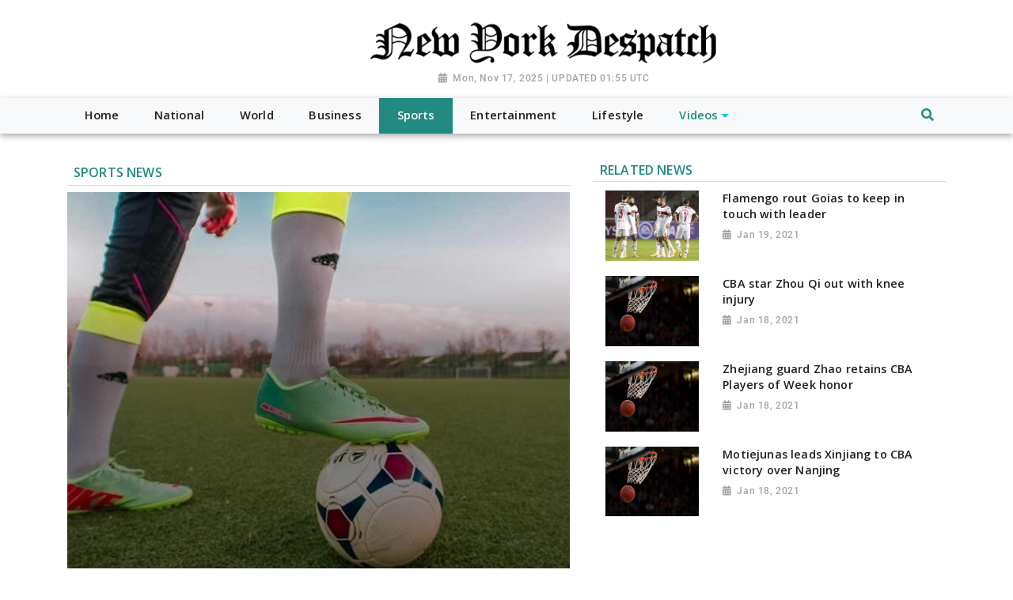

--- FILE ---
content_type: text/html; charset=utf-8
request_url: https://www.newyorkdespatch.com/sports/?page=10
body_size: 7563
content:

<!doctype html>
<html lang="en">
  <head>


        
        <meta charset="utf-8">
        <meta name="viewport" content="width=device-width, initial-scale=1, shrink-to-fit=no">
        <meta name="description" content="New York Despatch">
        <meta name="keywords" content="">
        <meta name="author" content="">
        <title>New York Despatch</title>


        <link rel="canonical" href="https://www.newyorkdespatch.com">
        <meta content="New York Despatch" property="og:title">
        <meta content="New York Despatch" property="og:description">
        <meta content="New York Despatch" property="og:site_name">
        <meta content="website" property="og:type">
        <meta content="https://www.newyorkdespatch.com/" property="og:url">
        <meta content="https://worldnewsn.s3.amazonaws.com/media/images/new-york-despatch.png" property="og:image">
        <meta name="twitter:card" content="summary" />
        <meta name="twitter:site" content="https://twitter.com/wnn_net" />
        <meta name="twitter:title" content="New York Despatch" />
        <meta name="twitter:description" content="New York Despatch" />
        <meta name="twitter:image" content="https://worldnewsn.s3.amazonaws.com/media/images/new-york-despatch.png" />

        
    <!--favicon-->
       <link rel="apple-touch-icon" sizes="57x57" href="https://worldnewsn.s3.amazonaws.com/media/images/apple-icon-57x57_R8H8IdB.png">
		<link rel="apple-touch-icon" sizes="60x60" href="https://worldnewsn.s3.amazonaws.com/media/images/apple-icon-60x60_XMGjs59.png">
		<link rel="apple-touch-icon" sizes="76x76" href="https://worldnewsn.s3.amazonaws.com/media/images/apple-icon-76x76_TrDnlPx.png">
		<link rel="icon" type="image/png" sizes="192x192"  href="https://worldnewsn.s3.amazonaws.com/media/images/android-icon-192x192_EboCI2U.png">
		<link rel="icon" type="image/png" sizes="32x32" href="https://worldnewsn.s3.amazonaws.com/media/images/favicon-32x32_lbY5jJS.png">
      <!-- favicon end-->
    <!-- Bootstrap core CSS -->
    <link href="https://worldnewsn.s3.amazonaws.com/static/assets/css/fontawesome-all.min.css" rel="stylesheet">
    <link href="https://worldnewsn.s3.amazonaws.com/static/assets/css/bootstrap.min.css" rel="stylesheet">
    <link href="https://worldnewsn.s3.amazonaws.com/static/assets/css/lightslider.min.css" rel="stylesheet">
      <link href="https://worldnewsn.s3.amazonaws.com/static/assets/css/template4.css" rel="stylesheet"/>
      

      
      
        <!-- Google Tag Manager -->
<script>(function(w,d,s,l,i){w[l]=w[l]||[];w[l].push({'gtm.start':
new Date().getTime(),event:'gtm.js'});var f=d.getElementsByTagName(s)[0],
j=d.createElement(s),dl=l!='dataLayer'?'&l='+l:'';j.async=true;j.src=
'https://www.googletagmanager.com/gtm.js?id='+i+dl;f.parentNode.insertBefore(j,f);
})(window,document,'script','dataLayer','GTM-NQTDP5P');</script>
<!-- End Google Tag Manager -->

<script type="application/ld+json">
{
  "@context": "http://schema.org/",
  "@type": "WebSite",
  "name": "New York Despatch",
  "url": "https://www.newyorkdespatch.com/",
  "potentialAction": {
    "@type": "SearchAction",
    "target": "https://www.newyorkdespatch.com/search/?query={search_term_string}",
    "query-input": "required name=search_term_string"
  }
}
</script>

<script type="application/ld+json">
{
  "@context": "http://schema.org",
  "@type": "NewsMediaOrganization",
  "name": "New York Despatch",
  "url": "https://www.newyorkdespatch.com/",
  "logo": "https://worldnewsn.s3.amazonaws.com/media/images/newyork-dispatch-logo_1_krimntB.png",
  "sameAs": [
    "https://www.facebook.com/worldnewsnetwork.net",
    "https://twitter.com/WorldNewsNetwo3"
  ]
}
</script>
      
  </head>

  <body>
    
      <!-- Google Tag Manager (noscript) -->
<noscript><iframe src="https://www.googletagmanager.com/ns.html?id=GTM-NQTDP5P"
height="0" width="0" style="display:none;visibility:hidden"></iframe></noscript>
<!-- End Google Tag Manager (noscript) -->
    
    
    <header class="clearfix index7-header header-wrapper">
    <nav class="navbar navbar-expand-md navbar-light bg-white fixed-top d-block no-padding">
            <div class="clearfix top-header-wrapper">
        <div class="container d-block">
            <div class="row top-header align-items-center">
<!--
                <div class="position-relative  header-search-wrapper col-xl-3 col-lg-4 col-md-4 col-sm-6 col-4">
                               <div class="clearfix header-search border expand-search px-1 ml-auto">
                                  <form class="form-inline search-form my-lg-0 no-padding rounded-0" action="/search/" method="get">
                                    <input class="form-control full-width mr-sm-2 mr-0" name="query" type="text"  aria-label="Search" placeholder="Search Here">
                                    <button class="btn no-bg no-padding" type="submit"><span class="fas fa-search"></span></button>
                                  </form>
                              </div>
                      </div>
-->
                 <div class="col-xl-5 offset-lg-4 col-lg-4 col-md-5 col-sm-6 col-xs-5 header-logo my-2">
                    <a href="/" class="navbar-brand d-block">
                        <img src="https://worldnewsn.s3.amazonaws.com/media/images/new-york-despatch.png" class="img-fluid mt-2" alt="Brand Logo"/>
                    </a>
                     <p class="date-wrapper text-center"><span class="date">Mon, Nov 17, 2025 | UPDATED 01:55 UTC</span></p>
                </div>
<!--
                <div class="col-xl-2 offset-xl-1 col-lg-3 text-right col-md-3 col-sm-4 col-xs-3 d-none d-md-block social-list-wrapper">
                    <ul class="social-list navbar-nav mr-auto d-flex text-center justify-content-end">
                        <li class="d-inline-block p-1 border  list-item facebook"><a href="" class="social-link fab fa-facebook-f"></a></li>
                        <li class="d-inline-block p-1 border mx-3  list-item twitter"><a href="" class="social-link fab fa-twitter"></a></li>
                         <li class="d-inline-block p-1 border  list-item google"><a href="" class="social-link fab fa-google-plus-g"></a></li>
                         <li class="d-inline-block p-2 border mx-2 list-item rss"><a href="" class="social-link fas fa-rss"></a></li>
                    </ul>
                </div>
-->
            </div>
        </div>
        </div>
            <div class="clearfix main-header-wrapper bg-light">
        <div class="container d-block">
            <div class="row bottom-header">
                <div class="col">
                     <button class="navbar-toggler" type="button" data-toggle="collapse" data-target="#navbarsExampleDefault" aria-controls="navbarsExampleDefault" aria-expanded="false" aria-label="Toggle navigation">
                    <span class="navbar-toggler-icon"></span>
                  </button>
                     <div class="position-relative d-md-none header-search-wrapper float-right header-mobile-search p-0">
                               <div class="clearfix header-search px-2 ml-auto" data-toggle-class="expand-search">
                                  <form class="form-inline my-lg-0 no-padding rounded-0" data-form="expand-search" action="/search/" method="get">
                                    <input class="form-control mr-sm-2 mr-0" name="query" type="text"  aria-label="Search">
                                    <button class="btn no-bg no-padding" type="submit"><span class="fas fa-search"></span></button>
                                  </form>
                              </div>
                      </div>
                  <div class="collapse navbar-collapse menu-wrapper" id="navbarsExampleDefault">
                    <ul class="main-menu-list navbar-nav main-menu-list text-sm-center">
                      <li class="nav-item py-1  border-left-1 border-right-1">
                        <a class="nav-link" href="/"><span class="text">Home</span></a>
                      </li>
                      
                          <li class="nav-item py-1   ">
                              <a class="nav-link " href="/national/">

                                  <span class="text">National</span></a>
                                    
                          </li>
                        
                          <li class="nav-item py-1   ">
                              <a class="nav-link " href="/world/">

                                  <span class="text">World</span></a>
                                    
                          </li>
                        
                          <li class="nav-item py-1   ">
                              <a class="nav-link " href="/business/">

                                  <span class="text">Business</span></a>
                                    
                          </li>
                        
                          <li class="nav-item py-1   active">
                              <a class="nav-link " href="/sports/">

                                  <span class="text">Sports</span></a>
                                    
                          </li>
                        
                          <li class="nav-item py-1   ">
                              <a class="nav-link " href="/entertainment/">

                                  <span class="text">Entertainment</span></a>
                                    
                          </li>
                        
                          <li class="nav-item py-1   ">
                              <a class="nav-link " href="/lifestyle/">

                                  <span class="text">Lifestyle</span></a>
                                    
                          </li>
                        
                          <li class="nav-item py-1 mega-menu-conatiner dropdown video ">
                              <a class="nav-link  dropdown-toggle" href="/videos/">

                                  <span class="text">Videos</span></a>
                                    
                                      <div class="dropdown-menu">
                                          
                                          
                                          <a class="dropdown-item" href="/videos/others"><span class="text">Others</span></a>
                                          
                                          
                                          
                                          <a class="dropdown-item" href="/videos/sports"><span class="text">Sports</span></a>
                                          
                                          
                                          
                                          <a class="dropdown-item" href="/videos/entertainment"><span class="text">Entertainment</span></a>
                                          
                                          
                                          
                                          <a class="dropdown-item" href="/videos/world"><span class="text">World</span></a>
                                          
                                          
                                        </div>
                                      
                          </li>
                        

                        <li class="nav-item position-relative col d-none d-md-block header-search-wrapper p-0">
                               <div class="clearfix header-search px-2 py-1 ml-auto mr-0" data-toggle-class="expand-search">
                                  <form class="form-inline my-2 my-lg-0 no-padding rounded-0" data-form="expand-search" action="/search/" method="get">
                                    <input class="form-control mr-sm-2 mr-0" name="query" type="text"  aria-label="Search">
                                    <button class="btn no-bg no-padding" type="button"><span class="fas fa-search"></span></button>
                                  </form>
                              </div>
                          </li>

                    </ul>
                  </div>
                </div>
            </div>
        </div>
        </div>


    </nav>
</header>
    

    
  <main role="main" class="main-content-wrapper home-page pt-2 pb-5" style="margin-top: 172px;">
   <div class="index7-main">
              <section class="setion-0 news-wrapper news-full-page pt-4 mb-4">
            <div class="container">
            <div class="row">
                 <div class="col-lg-7 col-xl-7 col-md-7 col-sm-12 col-xs-12 hero-card-slider top-left-block">
                     <div class="row">
                        <div class="col-12">
                            <div class="category-title clearfix mb-2 border-bottom-1">
                            <h1 class="title"><span class="inner-block px-2 py-1">Sports News</span></h1>
                        </div>
                         </div>
                     </div>
                   <div class="row">
                        <div class="col-12 article-wrapper mb-4">
                         
                             <article class="content-wrapper">
                               <header>
                               <a href="/news/inter-miami-name-phil-neville-new-head-coach202101191309080013/">
                               <div class="img-container">
                                <img src="https://worldnewsn.s3.amazonaws.com/media/images/13Phil_Neville_Jan19.jpg" alt="Representative Image" class="img-fluid img full-page">
                                </div>
                                 <h2 class="title large mb-2">Inter Miami name Phil Neville new head coach</h2>
                                   <p class="date-wrapper medium"><span class="date">Jan 19, 2021</span></p>
                                   </a>
                                </header>
                                 <p class="text">Washington DC (USA) Jan 19: Major League Soccer team Inter Miami on Monday named Phil Neville as its new head coach.</p>
                                 <a class="read-more text-right float-right" href="/news/inter-miami-name-phil-neville-new-head-coach202101191309080013/">Read More...</a>
                            </article>
                         
                    </div>
                    </div>
                </div>
                            <div class="col-lg-5 col-xl-5 col-md-5 col-sm-12 col-xs-12 top-right-block">
                             <div class="row">
       <div class="col-12">

                        <div class="category-title clearfix border-bottom-1">
                            <h2 class="title" style="margin:0;"><span class="inner-block px-2 py-1">related news</span> <!-- <a href="" class="link view-more text-right">View More</a> --></h2>
                        </div>
                    </div>
          </div>
                    <div class="col-12 avtaar-wrapper">

                            
                            <div class="row avtaar-list">
                                <div class="col-4 img-container avtaar-thumbnil">
                                    <a href="/news/flamengo-rout-goias-to-keep-in-touch-with-leader202101191309080012/">
                                    <img src="https://worldnewsn.s3.amazonaws.com/media/images/12Flamengo_Jan19.jpg" class="img-fluid img" alt="Representative Image">
                                    </a>
                                </div>
                                <div class="col-8 avtaar-content-block">
                                    <a href="/news/flamengo-rout-goias-to-keep-in-touch-with-leader202101191309080012/">
                                    <h2 class="title small">Flamengo rout Goias to keep in touch with leader</h2></a>
                                    <p class="date-wrapper"><span class="date">Jan 19, 2021</span></p>
<!--                                    <p class="desc small">Rio de Janeiro (Brazil) Jan 19: Defending champions Flamengo moved to within five points of leaders Sao Paulo with a 3-0 win at Goias in Brazil's Serie A championship on Monday.</p>-->
                                </div>
                            </div>
                            
                            <div class="row avtaar-list">
                                <div class="col-4 img-container avtaar-thumbnil">
                                    <a href="/news/cba-star-zhou-qi-out-with-knee-injury202101181238370010/">
                                    <img src="https://worldnewsn.s3.amazonaws.com/media/images/10basketball_jan18.jpg" class="img-fluid img" alt="Representative image">
                                    </a>
                                </div>
                                <div class="col-8 avtaar-content-block">
                                    <a href="/news/cba-star-zhou-qi-out-with-knee-injury202101181238370010/">
                                    <h2 class="title small">CBA star Zhou Qi out with knee injury</h2></a>
                                    <p class="date-wrapper"><span class="date">Jan 18, 2021</span></p>
<!--                                    <p class="desc small">Urumqi (China), January 18: Chinese Basketball Association (CBA) side Xinjiang Flying Tigers star center Zhou Qi is likely to miss a few games after suffering a lateral collateral ligament strain, sources said.</p>-->
                                </div>
                            </div>
                            
                            <div class="row avtaar-list">
                                <div class="col-4 img-container avtaar-thumbnil">
                                    <a href="/news/zhejiang-guard-zhao-retains-cba-players-of-week-honor202101181238370009/">
                                    <img src="https://worldnewsn.s3.amazonaws.com/media/images/9basketball_jan18.jpg" class="img-fluid img" alt="Representative image">
                                    </a>
                                </div>
                                <div class="col-8 avtaar-content-block">
                                    <a href="/news/zhejiang-guard-zhao-retains-cba-players-of-week-honor202101181238370009/">
                                    <h2 class="title small">Zhejiang guard Zhao retains CBA Players of Week honor</h2></a>
                                    <p class="date-wrapper"><span class="date">Jan 18, 2021</span></p>
<!--                                    <p class="desc small">Beijing (China), January 18: Zhejiang Lions guard Zhao Yanhao won the Chinese Basketball Association (CBA) Players of the Week award for the second consecutive week on Sunday.</p>-->
                                </div>
                            </div>
                            
                            <div class="row avtaar-list">
                                <div class="col-4 img-container avtaar-thumbnil">
                                    <a href="/news/motiejunas-leads-xinjiang-to-cba-victory-over-nanjing202101181238370008/">
                                    <img src="https://worldnewsn.s3.amazonaws.com/media/images/8basketball_jan18.jpg" class="img-fluid img" alt="Representative image">
                                    </a>
                                </div>
                                <div class="col-8 avtaar-content-block">
                                    <a href="/news/motiejunas-leads-xinjiang-to-cba-victory-over-nanjing202101181238370008/">
                                    <h2 class="title small">Motiejunas leads Xinjiang to CBA victory over Nanjing</h2></a>
                                    <p class="date-wrapper"><span class="date">Jan 18, 2021</span></p>
<!--                                    <p class="desc small">Zhuji (China), January 18: Donatas Motiejunas notched a game-high 30 points and 22 rebounds to help the Xinjiang Flying Tigers defeat the Nanjing Monkey Kings 109-100 in the Chinese Basketball Association (CBA) league here on Sunday.</p>-->
                                </div>
                            </div>
                            
                    </div>
            </div>
                </div>
                </div>
                </section>
        <section class="section-1 category-section clearfix mt-4 mb-4">
            <div class="container">
                <div class="row category-more-news-wrapper">
                    <div class="col-12">
                        <!-- all latest news wrap in this section---->
                        <div class="category-title clearfix mb-2 border-bottom-1">
                            <h3 class="title"><span class="inner-block px-2 py-1">More News</span></h3>
                        </div>
                        <div class="row">


                            
                            <div class="col-lg-4 col-md-4 col-sm-12 col-12 card-wrapper content-wrapper">
                                <div class="card">
                                    <div class="img-container">
                                         <img src="https://worldnewsn.s3.amazonaws.com/media/images/7football_jan18.jpg" class="img-fluid img" alt="Representative image">
                                    </div>
                                    <div class="content-block">
                                        <a href="/news/gravenberch-helps-ajax-to-win-in-dutch-classic202101181238370007/">
                                            <h3 class="title">Gravenberch helps Ajax to win in Dutch classic</h3>
                                        </a>
                                        <p class="date-wrapper"><span class="date">Jan 18, 2021</span></p>
                                        <p class="text">The Hague (Netherlands), January 18: League leaders Ajax beat Feyenoord 1-0 in the &#39;Klassieker&#39; in Amsterdam on...</p>
                                    </div>
                                </div>
                            </div>
                            
                            <div class="col-lg-4 col-md-4 col-sm-12 col-12 card-wrapper content-wrapper">
                                <div class="card">
                                    <div class="img-container">
                                         <img src="https://worldnewsn.s3.amazonaws.com/media/images/6football_jan18.jpg" class="img-fluid img" alt="Representative image">
                                    </div>
                                    <div class="content-block">
                                        <a href="/news/all-square-at-anfield-man-city-move-second-in-premier-league202101181238370006/">
                                            <h3 class="title">All square at Anfield, Man City move second in Premier League</h3>
                                        </a>
                                        <p class="date-wrapper"><span class="date">Jan 18, 2021</span></p>
                                        <p class="text">London (IK), January 18: Manchester United gave their title hopes a massive boost as they held Liverpool...</p>
                                    </div>
                                </div>
                            </div>
                            
                            <div class="col-lg-4 col-md-4 col-sm-12 col-12 card-wrapper content-wrapper">
                                <div class="card">
                                    <div class="img-container">
                                         <img src="https://worldnewsn.s3.amazonaws.com/media/images/5football_jan18.jpg" class="img-fluid img" alt="Representative image">
                                    </div>
                                    <div class="content-block">
                                        <a href="/news/eibar-out-but-few-surprises-in-copa-del-rey-on-sunday202101181238370005/">
                                            <h3 class="title">Eibar out, but few surprises in Copa del Rey on Sunday</h3>
                                        </a>
                                        <p class="date-wrapper"><span class="date">Jan 18, 2021</span></p>
                                        <p class="text">Madrid (Spain), January 18: Spanish Segunda B side Navalcarnero produced the shock of the day in the...</p>
                                    </div>
                                </div>
                            </div>
                            


                        </div>
                        <div class="col-sm-12">
                        <div class="row avtaar-wrapper mt-4">
                            
                            <div class="col-lg-6 col-md-6 col-sm-6 col-xs-6 ">
                                <div class="row avtaar-list">
                                    <div class="col-4 pr-0 img-container avtaar-thumbnil">
                                        <img src="https://worldnewsn.s3.amazonaws.com/media/images/4football_jan18.jpg" class="img-fluid img" alt="Representative image">
                                    </div>
                                    <div class="col-8 pr-0 avtaar-content-block">
                                        <a href="/news/brazil-serie-a-leaders-sao-paulo-rescue-point-against-paranaense202101181238370004/">
                                            <h3 class="title small">Brazil Serie A leaders Sao Paulo rescue point against Paranaense</h3>
                                        </a>
                                        <p class="date-wrapper"><span class="date">Jan 18, 2021</span></p>

                                    </div>
                                </div>
                            </div>
                            
                            <div class="col-lg-6 col-md-6 col-sm-6 col-xs-6 ">
                                <div class="row avtaar-list">
                                    <div class="col-4 pr-0 img-container avtaar-thumbnil">
                                        <img src="https://worldnewsn.s3.amazonaws.com/media/images/3tennis_jan18.jpg" class="img-fluid img" alt="Representative image">
                                    </div>
                                    <div class="col-8 pr-0 avtaar-content-block">
                                        <a href="/news/players-forced-into-hard-quarantine-ahead-of-australian-open202101181238370003/">
                                            <h3 class="title small">Players forced into hard quarantine ahead of Australian Open</h3>
                                        </a>
                                        <p class="date-wrapper"><span class="date">Jan 18, 2021</span></p>

                                    </div>
                                </div>
                            </div>
                            
                            <div class="col-lg-6 col-md-6 col-sm-6 col-xs-6 ">
                                <div class="row avtaar-list">
                                    <div class="col-4 pr-0 img-container avtaar-thumbnil">
                                        <img src="https://worldnewsn.s3.amazonaws.com/media/images/2football_jan18.jpg" class="img-fluid img" alt="Representative image">
                                    </div>
                                    <div class="col-8 pr-0 avtaar-content-block">
                                        <a href="/news/barella-shines-as-inter-wins-derby-ditalia202101181238370002/">
                                            <h3 class="title small">Barella shines as Inter wins Derby d&#39;Italia</h3>
                                        </a>
                                        <p class="date-wrapper"><span class="date">Jan 18, 2021</span></p>

                                    </div>
                                </div>
                            </div>
                            
                            <div class="col-lg-6 col-md-6 col-sm-6 col-xs-6 ">
                                <div class="row avtaar-list">
                                    <div class="col-4 pr-0 img-container avtaar-thumbnil">
                                        <img src="https://worldnewsn.s3.amazonaws.com/media/images/1snooker_jan18.jpg" class="img-fluid img" alt="Representative image">
                                    </div>
                                    <div class="col-8 pr-0 avtaar-content-block">
                                        <a href="/news/chinas-yan-claims-victory-at-snooker-masters202101181238370001/">
                                            <h3 class="title small">China&#39;s Yan claims victory at Snooker Masters</h3>
                                        </a>
                                        <p class="date-wrapper"><span class="date">Jan 18, 2021</span></p>

                                    </div>
                                </div>
                            </div>
                            
                            <div class="col-lg-6 col-md-6 col-sm-6 col-xs-6 ">
                                <div class="row avtaar-list">
                                    <div class="col-4 pr-0 img-container avtaar-thumbnil">
                                        <img src="https://worldnewsn.s3.amazonaws.com/media/images/6messi_jan17.jpg" class="img-fluid img" alt="Representative image">
                                    </div>
                                    <div class="col-8 pr-0 avtaar-content-block">
                                        <a href="/news/messi-a-doubt-ahead-of-spanish-supercup-final-between-barca-and-athletic-club202101171558590006/">
                                            <h3 class="title small">Messi a doubt ahead of Spanish Supercup final between Barca and Athletic Club</h3>
                                        </a>
                                        <p class="date-wrapper"><span class="date">Jan 17, 2021</span></p>

                                    </div>
                                </div>
                            </div>
                            
                            <div class="col-lg-6 col-md-6 col-sm-6 col-xs-6 ">
                                <div class="row avtaar-list">
                                    <div class="col-4 pr-0 img-container avtaar-thumbnil">
                                        <img src="https://worldnewsn.s3.amazonaws.com/media/images/5basketball_jan17.jpg" class="img-fluid img" alt="Representative image">
                                    </div>
                                    <div class="col-8 pr-0 avtaar-content-block">
                                        <a href="/news/beijing-takes-advantage-of-shanxi-guangzhou-losses-in-playoff-race202101171558590005/">
                                            <h3 class="title small">Beijing takes advantage of Shanxi, Guangzhou losses in playoff race</h3>
                                        </a>
                                        <p class="date-wrapper"><span class="date">Jan 17, 2021</span></p>

                                    </div>
                                </div>
                            </div>
                            
                            <div class="col-lg-6 col-md-6 col-sm-6 col-xs-6 ">
                                <div class="row avtaar-list">
                                    <div class="col-4 pr-0 img-container avtaar-thumbnil">
                                        <img src="https://worldnewsn.s3.amazonaws.com/media/images/4football_jan17.jpg" class="img-fluid img" alt="Representative image">
                                    </div>
                                    <div class="col-8 pr-0 avtaar-content-block">
                                        <a href="/news/chelsea-sneak-by-fulham-while-leicester-move-second-in-premier-league202101171558590004/">
                                            <h3 class="title small">Chelsea sneak by Fulham while Leicester move second in Premier League</h3>
                                        </a>
                                        <p class="date-wrapper"><span class="date">Jan 17, 2021</span></p>

                                    </div>
                                </div>
                            </div>
                            
                            <div class="col-lg-6 col-md-6 col-sm-6 col-xs-6 ">
                                <div class="row avtaar-list">
                                    <div class="col-4 pr-0 img-container avtaar-thumbnil">
                                        <img src="https://worldnewsn.s3.amazonaws.com/media/images/3football_jan17.jpg" class="img-fluid img" alt="Representative">
                                    </div>
                                    <div class="col-8 pr-0 avtaar-content-block">
                                        <a href="/news/tight-games-and-upsets-in-third-round-of-copa-del-rey202101171558590003/">
                                            <h3 class="title small">Tight games and upsets in third round of Copa del Rey</h3>
                                        </a>
                                        <p class="date-wrapper"><span class="date">Jan 17, 2021</span></p>

                                    </div>
                                </div>
                            </div>
                            
                            <div class="col-lg-6 col-md-6 col-sm-6 col-xs-6 ">
                                <div class="row avtaar-list">
                                    <div class="col-4 pr-0 img-container avtaar-thumbnil">
                                        <img src="https://worldnewsn.s3.amazonaws.com/media/images/2football_jan17.jpg" class="img-fluid img" alt="Representative image">
                                    </div>
                                    <div class="col-8 pr-0 avtaar-content-block">
                                        <a href="/news/newly-promoted-stuttgart-hold-monchengladbach-in-bundesliga202101171558590002/">
                                            <h3 class="title small">Newly promoted Stuttgart hold Monchengladbach in Bundesliga</h3>
                                        </a>
                                        <p class="date-wrapper"><span class="date">Jan 17, 2021</span></p>

                                    </div>
                                </div>
                            </div>
                            
                            <div class="col-lg-6 col-md-6 col-sm-6 col-xs-6 ">
                                <div class="row avtaar-list">
                                    <div class="col-4 pr-0 img-container avtaar-thumbnil">
                                        <img src="https://worldnewsn.s3.amazonaws.com/media/images/1football_jan17.jpg" class="img-fluid img" alt="Representative image">
                                    </div>
                                    <div class="col-8 pr-0 avtaar-content-block">
                                        <a href="/news/sampdoria-beats-udinese-to-claim-comeback-win-in-serie-a202101171558590001/">
                                            <h3 class="title small">Sampdoria beats Udinese to claim comeback win in Serie A</h3>
                                        </a>
                                        <p class="date-wrapper"><span class="date">Jan 17, 2021</span></p>

                                    </div>
                                </div>
                            </div>
                            
                            <div class="col-lg-6 col-md-6 col-sm-6 col-xs-6 ">
                                <div class="row avtaar-list">
                                    <div class="col-4 pr-0 img-container avtaar-thumbnil">
                                        <img src="https://worldnewsn.s3.amazonaws.com/media/images/7football_jan16.jpg" class="img-fluid img" alt="Representative image">
                                    </div>
                                    <div class="col-8 pr-0 avtaar-content-block">
                                        <a href="/news/santos-confirm-sale-of-defender-verissimo-to-benfica202101161258220007/">
                                            <h3 class="title small">Santos confirm sale of defender Verissimo to Benfica</h3>
                                        </a>
                                        <p class="date-wrapper"><span class="date">Jan 16, 2021</span></p>

                                    </div>
                                </div>
                            </div>
                            
                            <div class="col-lg-6 col-md-6 col-sm-6 col-xs-6 ">
                                <div class="row avtaar-list">
                                    <div class="col-4 pr-0 img-container avtaar-thumbnil">
                                        <img src="https://worldnewsn.s3.amazonaws.com/media/images/5oympics_jan16.jpg" class="img-fluid img" alt="Representative image">
                                    </div>
                                    <div class="col-8 pr-0 avtaar-content-block">
                                        <a href="/news/xian-olympic-sports-center-certified-by-world-athletic-as-first-class202101161258220005/">
                                            <h3 class="title small">Xi&#39;an Olympic Sports Center certified by World Athletic as first-class</h3>
                                        </a>
                                        <p class="date-wrapper"><span class="date">Jan 16, 2021</span></p>

                                    </div>
                                </div>
                            </div>
                            
                            <div class="col-lg-6 col-md-6 col-sm-6 col-xs-6 ">
                                <div class="row avtaar-list">
                                    <div class="col-4 pr-0 img-container avtaar-thumbnil">
                                        <img src="https://worldnewsn.s3.amazonaws.com/media/images/4football_jan16.jpg" class="img-fluid img" alt="Representative image">
                                    </div>
                                    <div class="col-8 pr-0 avtaar-content-block">
                                        <a href="/news/morocco-to-host-2022-womens-africa-cup-of-nations202101161258220004/">
                                            <h3 class="title small">Morocco to host 2022 Women&#39;s Africa Cup of Nations</h3>
                                        </a>
                                        <p class="date-wrapper"><span class="date">Jan 16, 2021</span></p>

                                    </div>
                                </div>
                            </div>
                            
                            <div class="col-lg-6 col-md-6 col-sm-6 col-xs-6 ">
                                <div class="row avtaar-list">
                                    <div class="col-4 pr-0 img-container avtaar-thumbnil">
                                        <img src="https://worldnewsn.s3.amazonaws.com/media/images/3FIFA_jan16.jpg" class="img-fluid img" alt="Representative image">
                                    </div>
                                    <div class="col-8 pr-0 avtaar-content-block">
                                        <a href="/news/cameroonian-president-discusses-football-development-with-fifa-president202101161258220003/">
                                            <h3 class="title small">Cameroonian president discusses football development with FIFA president</h3>
                                        </a>
                                        <p class="date-wrapper"><span class="date">Jan 16, 2021</span></p>

                                    </div>
                                </div>
                            </div>
                            
                            <div class="col-lg-6 col-md-6 col-sm-6 col-xs-6 ">
                                <div class="row avtaar-list">
                                    <div class="col-4 pr-0 img-container avtaar-thumbnil">
                                        <img src="https://worldnewsn.s3.amazonaws.com/media/images/2football_jan16.jpg" class="img-fluid img" alt="Representative image">
                                    </div>
                                    <div class="col-8 pr-0 avtaar-content-block">
                                        <a href="/news/union-down-third-placed-leverkusen-1-0-in-bundesliga202101161258220002/">
                                            <h3 class="title small">Union down third placed Leverkusen 1-0 in Bundesliga</h3>
                                        </a>
                                        <p class="date-wrapper"><span class="date">Jan 16, 2021</span></p>

                                    </div>
                                </div>
                            </div>
                            
                            <div class="col-lg-6 col-md-6 col-sm-6 col-xs-6 ">
                                <div class="row avtaar-list">
                                    <div class="col-4 pr-0 img-container avtaar-thumbnil">
                                        <img src="https://worldnewsn.s3.amazonaws.com/media/images/1beachvolleyball_jan16.jpg" class="img-fluid img" alt="Representative image">
                                    </div>
                                    <div class="col-8 pr-0 avtaar-content-block">
                                        <a href="/news/beach-volleyballer-xue-gets-nice-surprise-for-volleyball-world-roster-100-selection202101161258220001/">
                                            <h3 class="title small">Beach volleyballer Xue gets nice surprise for Volleyball World Roster 100 selection</h3>
                                        </a>
                                        <p class="date-wrapper"><span class="date">Jan 16, 2021</span></p>

                                    </div>
                                </div>
                            </div>
                            
                            <div class="col-lg-6 col-md-6 col-sm-6 col-xs-6 ">
                                <div class="row avtaar-list">
                                    <div class="col-4 pr-0 img-container avtaar-thumbnil">
                                        <img src="https://worldnewsn.s3.amazonaws.com/media/images/6biden_jan15.jpg" class="img-fluid img" alt="Representative image">
                                    </div>
                                    <div class="col-8 pr-0 avtaar-content-block">
                                        <a href="/news/some-7000-national-guards-already-deployed-to-washington-for-biden-inauguration202101151249100006/">
                                            <h3 class="title small">Some 7,000 National Guards Already Deployed to Washington for Biden Inauguration</h3>
                                        </a>
                                        <p class="date-wrapper"><span class="date">Jan 15, 2021</span></p>

                                    </div>
                                </div>
                            </div>
                            
                            <div class="col-lg-6 col-md-6 col-sm-6 col-xs-6 ">
                                <div class="row avtaar-list">
                                    <div class="col-4 pr-0 img-container avtaar-thumbnil">
                                        <img src="https://worldnewsn.s3.amazonaws.com/media/images/4football_jan15.jpg" class="img-fluid img" alt="Representative image">
                                    </div>
                                    <div class="col-8 pr-0 avtaar-content-block">
                                        <a href="/news/rueda-appointed-head-coach-of-colombia202101151249100004/">
                                            <h3 class="title small">Rueda appointed head coach of Colombia</h3>
                                        </a>
                                        <p class="date-wrapper"><span class="date">Jan 15, 2021</span></p>

                                    </div>
                                </div>
                            </div>
                            
                            <div class="col-lg-6 col-md-6 col-sm-6 col-xs-6 ">
                                <div class="row avtaar-list">
                                    <div class="col-4 pr-0 img-container avtaar-thumbnil">
                                        <img src="https://worldnewsn.s3.amazonaws.com/media/images/3football_jan15.jpg" class="img-fluid img" alt="Representative image">
                                    </div>
                                    <div class="col-8 pr-0 avtaar-content-block">
                                        <a href="/news/bilbao-stun-real-madrid-to-reach-spanish-super-cup-final202101151249100003/">
                                            <h3 class="title small">Bilbao stun Real Madrid to reach Spanish Super Cup final</h3>
                                        </a>
                                        <p class="date-wrapper"><span class="date">Jan 15, 2021</span></p>

                                    </div>
                                </div>
                            </div>
                            
                        </div>
                        </div>
                    </div>
                </div>
            </div>
        </section>


       
              <section class="pagination-section">
    <div class="container">
      <div class="row pagination-wrapper">
        <div class="col-12 mt-5 pb-4 pagination-container">
            <ul class="pagination m-0 p-0 full-width d-md-flex d-inline-block align-items-center justify-content-center">
                
                    <li class="page-list mx-2 my-2 d-inline-block"><a class=" text page-item px-3 py-1 border" href="?page=9">Prev</a></li>
                

                
                    
                      <li class="page-list mx-2 my-2 d-inline-block">
                        <a class="text page-item px-3 py-1 border " href="?page=1">1</a>
                      </li>
                    
                      <li class="page-list mx-2 my-2 d-inline-block">
                        <a class="text page-item px-3 py-1 border " href="?page=2">2</a>
                      </li>
                    
                      <li class="page-list mx-2 my-2 d-inline-block">
                        <a class="text page-item px-3 py-1 border " href="?page=3">3</a>
                      </li>
                    
                      <li class="page-list mx-2 my-2 d-inline-block">
                        <a class="text page-item px-3 py-1 border " href="?page=4">4</a>
                      </li>
                    
                      <li class="page-list mx-2 my-2 d-inline-block">
                        <a class="text page-item px-3 py-1 border " href="?page=5">5</a>
                      </li>
                    
                      <li class="page-list mx-2 my-2 d-inline-block">
                        <a class="text page-item px-3 py-1 border " href="?page=6">6</a>
                      </li>
                    
                      <li class="page-list mx-2 my-2 d-inline-block">
                        <a class="text page-item px-3 py-1 border " href="?page=7">7</a>
                      </li>
                    
                      <li class="page-list mx-2 my-2 d-inline-block">
                        <a class="text page-item px-3 py-1 border " href="?page=8">8</a>
                      </li>
                    
                      <li class="page-list mx-2 my-2 d-inline-block">
                        <a class="text page-item px-3 py-1 border " href="?page=9">9</a>
                      </li>
                    
                      <li class="page-list mx-2 my-2 d-inline-block">
                        <a class="text page-item px-3 py-1 border active" href="?page=10">10</a>
                      </li>
                    
                      <li class="page-list mx-2 my-2 d-inline-block">
                        <a class="text page-item px-3 py-1 border " href="?page=11">11</a>
                      </li>
                    
                      <li class="page-list mx-2 my-2 d-inline-block">
                        <a class="text page-item px-3 py-1 border " href="?page=12">12</a>
                      </li>
                    
                

                
                  <li class="page-list mx-2 my-2 d-inline-block"><a class="text page-item px-3 py-1 border" href="?page=11">Next</a></li>
                  
                    <li class="page-list mx-2 my-2 d-inline-block"><a class="text page-item px-3 py-1 border" href="?page=12">Last</a></li>
                  
                
            </ul>
        </div>
      </div>
   </div>
</section>
        


      </div>
</main>

    
     <footer class="index7-footer pt-5 pb-2">
      <div class="container">
      <div class="row pb-4">
        <div class="logo-part mt-2 col-sm-12 col-md-12  text-center align-item-center">

            <a href="/" class="navbar-brand">
                        <img src="https://worldnewsn.s3.amazonaws.com/media/images/new-york-despatch.png" class="img-fluid" alt="Brand Logo"/>
                    </a>
          </div>

            <div class="col-md-12 col-sm-12 col-xs-12 pt-3 social-list-wrapper text-center">
                    <ul class="social-list navbar-nav mr-auto text-right d-inline-block">
                       <li class="text-center d-inline-block p-1 border list-item facebook"><a href="https://www.facebook.com/worldnewsnetwork.net"  target="_blank" class="social-link fab fa-facebook-f"></a></li>
                        <li class="text-center d-inline-block p-1 border mx-1 list-item twitter"><a href="https://twitter.com/wnn_net"  target="_blank" class="social-link fab fa-twitter"></a></li>
                         <li class="text-center d-inline-block p-1 border  list-item google"><a href="#" target="_blank" class="social-link fab fa-google-plus-g"></a></li>
                    </ul>
                </div>


            <div class="col-md-12 col-sm-12 mt-4 text-center footer-link-wrapper">

                <ul class="d-inline-block footer-link-list mb-0">
                    
                      <li class="list-item d-inline-block">
                          <a href="/national/" class="footer-link">National</a>
                      </li>
                    
                      <li class="list-item d-inline-block">
                          <a href="/world/" class="footer-link">World</a>
                      </li>
                    
                      <li class="list-item d-inline-block">
                          <a href="/business/" class="footer-link">Business</a>
                      </li>
                    
                      <li class="list-item d-inline-block">
                          <a href="/sports/" class="footer-link">Sports</a>
                      </li>
                    
                      <li class="list-item d-inline-block">
                          <a href="/entertainment/" class="footer-link">Entertainment</a>
                      </li>
                    
                      <li class="list-item d-inline-block">
                          <a href="/lifestyle/" class="footer-link">Lifestyle</a>
                      </li>
                    
                      <li class="list-item d-inline-block">
                          <a href="/videos/" class="footer-link">Videos</a>
                      </li>
                    
                </ul>
            </div>


        </div>
        <div class="row bottom-footer pb-2 pt-2 border-top-1 justify-content-center">
                <div class="col-12 copy-right-wrapper text-center">
                    <p class="copy text"><span class="copyright link">Copyright &copy; 2018</span><span class="seprator d-inline-block mx-2">|</span> <a class=" link" href="/terms/">Terms &amp; Condition</a><span class="text d-inline-block mx-2">|</span><a href="/contact/" class="link">Contact Us</a></p>
                </div>
        </div>
        </div>
    </footer>

    <style>

        .social-list-wrapper .social-list .list-item.facebook{
            background-color: #808080;
        }

        .social-list-wrapper .social-list .list-item.facebook:hover{
            background-color: #3b5998;
        }

        .social-list-wrapper .social-list .list-item.twitter{
            background-color: #808080;
        }

        .social-list-wrapper .social-list .list-item.twitter:hover{
            background-color: #1da1f2;
        }


        footer .bottom-footer .copy-right-wrapper .link{
            font-size: .695rem;
        }

    </style>
    


    <!-- Bootstrap core JavaScript
    ================================================== -->
    <!-- Placed at the end of the document so the pages load faster -->
       <script src="https://ajax.googleapis.com/ajax/libs/jquery/3.3.1/jquery.min.js"></script>
    <script>window.jQuery || document.write('<script src="/static/assets/js/jquery.js"><'+'/'+'script>');</script>
       <script src="https://worldnewsn.s3.amazonaws.com/static/assets/js/bootstrap.bundle.js"></script>
       <script src="https://worldnewsn.s3.amazonaws.com/static/assets/js/lightslider.min.js"></script>
    <script src="https://worldnewsn.s3.amazonaws.com/static/assets/js/main.js"></script>
    

    
  </body>
</html>

--- FILE ---
content_type: text/css
request_url: https://worldnewsn.s3.amazonaws.com/static/assets/css/template4.css
body_size: 47860
content:
@import url("https://fonts.googleapis.com/css?family=Roboto+Slab:400,700");
@import url("https://fonts.googleapis.com/css?family=Open+Sans:400,600");
@font-face {
  font-family: 'Roboto';
  src: url("../fonts/roboto/Roboto-Regular.eot");
  src: url("../fonts/roboto/Roboto-Regular.eot?#iefix") format("embedded-opentype"), url("../fonts/roboto/Roboto-Regular.woff2") format("woff2"), url("../fonts/roboto/Roboto-Regular.woff") format("woff"), url("Roboto-Regular.ttf") format("truetype"), url("../fonts/roboto/Roboto-Regular.svg#Roboto-Regular") format("svg");
  font-weight: 500;
  font-style: normal; }
@font-face {
  font-family: 'Roboto';
  src: url("../fonts/roboto/Roboto-Medium.eot");
  src: url("../fonts/roboto/Roboto-Medium.eot?#iefix") format("embedded-opentype"), url("../fonts/roboto/Roboto-Medium.woff2") format("woff2"), url("../fonts/roboto/Roboto-Medium.woff") format("woff"), url("../fonts/roboto/Roboto-Medium.ttf") format("truetype"), url("../fonts/roboto/Roboto-Medium.svg#Roboto-Medium") format("svg");
  font-weight: 600;
  font-style: normal; }
.text, .text > p {
  font-size: .886rem;
  line-height: 1.57;
  font-weight: 500;
  font-family: "Roboto", sans-serif;
  margin: .5rem 0rem;
  color: #212121; }

.title.small, .title > p.small, .text.small, .text > p.small {
  font-size: .9rem;
  line-height: 1.4; }
  @media (max-width: 575.98px) {
    .title.small, .title > p.small, .text.small, .text > p.small {
      font-size: 1rem;
      line-height: 1.3; } }

.title.medium, .title > p.medium, .text.medium, .text.medium > p, .text > p.medium, .text > p.medium > p {
  font-size: 1.46rem;
  line-height: 1.37; }
  @media (max-width: 575.98px) {
    .title.medium, .title > p.medium, .text.medium, .text.medium > p, .text > p.medium, .text > p.medium > p {
      font-size: 1rem;
      line-height: 1.3; } }

.title.large, .title > p.large, .text.large, .text.large > p, .text > p.large, .text > p.large > p {
  font-size: 1.87rem;
  line-height: 1.37; }

.read-more, .category-title .title .link.view-more, footer .bottom-footer .copy-right-wrapper .link:not(.copyright) {
  color: #5a5a5a;
  letter-spacing: .1px;
  font-size: .795rem;
  margin-top: .3rem;
  text-transform: uppercase; }
  .read-more:hover, .category-title .title .link.view-more:hover, footer .bottom-footer .copy-right-wrapper .link:hover:not(.copyright) {
    text-decoration: underline;
    color: #228a80; }

@media (max-width: 991.98px) {
  .container {
    max-width: 100%; } }
@media (max-width: 575.98px) {
  :root {
    font-size: 18px; } }
.border-top-1 {
  border-top: 1px solid #dadada; }

.border-top-2 {
  border-top: 2px solid #dadada; }

.border-bottom-1 {
  border-bottom: 1px solid #dadada; }

.border-bottom-2 {
  border-bottom: 2px solid #dadada; }

.border-left-1 {
  border-left: 1px solid #dadada; }

.border-left-2 {
  border-left: 2px solid #dadada; }

.border-right-1 {
  border-right: 1px solid #dadada; }

.border-right-2 {
  border-right: 2px solid #dadada; }

* {
  box-sizing: border-box; }

ul {
  padding: 0; }

a, button, .btn {
  text-decoration: none;
  outline: 0; }
  a:hover, a:focus, button:hover, button:focus, .btn:hover, .btn:focus {
    text-decoration: none;
    outline: 0;
    box-shadow: none; }

body {
  font-family: "Roboto", sans-serif;
  font-weight: 500;
  color: #212121;
  letter-spacing: .01rem;
  -webkit-font-smoothing: antialiased;
  text-rendering: optimizeLegibility;
  font-size-adjust: 100%; }

.no-padding {
  padding: 0; }

.no-bg {
  background: transparent; }

.navbar-brand {
  margin-right: 0; }

h1, h2, h3, h4, h5, h6 {
  font-family: "Open Sans", sans-serif;
  color: #212121; }

.title, .title > p {
  font-size: 1rem;
  line-height: 1.28;
  font-weight: 600;
  font-family: "Open Sans", sans-serif;
  margin-top: .6rem;
  margin-bottom: 0;
  color: #212121; }

.img-fluid:not(.navbar-brand-image) {
  width: 100%; }

.form-control, .form-control:focus, .form-control:hover {
  background-color: transparent;
  border: 0;
  box-shadow: none;
  outline: 0; }

.video-icon:after, .content-wrapper .img-container:after {
  background: -webkit-gradient(linear, left top, left bottom, color-stop(16%, rgba(0, 0, 0, 0)), color-stop(46%, rgba(0, 0, 0, 0.42)), color-stop(20%, rgba(0, 0, 0, 0.42)), color-stop(25%, rgba(0, 0, 0, 0.45)));
  background: -webkit-linear-gradient(top, rgba(0, 0, 0, 0) 16%, rgba(0, 0, 0, 0.42) 46%, rgba(0, 0, 0, 0.42) 20%, rgba(0, 0, 0, 0.45) 25%);
  background: -o-linear-gradient(top, rgba(0, 0, 0, 0) 16%, rgba(0, 0, 0, 0.42) 46%, rgba(0, 0, 0, 0.42) 20%, rgba(0, 0, 0, 0.45) 25%);
  background: linear-gradient(to bottom, rgba(0, 0, 0, 0) 16%, rgba(0, 0, 0, 0.42) 46%, rgba(0, 0, 0, 0.42) 20%, rgba(0, 0, 0, 0.45) 25%);
  position: absolute;
  top: 0;
  right: 0;
  bottom: 0;
  left: 0; }

.text.small, .text > p.small {
  font-size: .784rem; }
.text.medium, .text.medium > p, .text > p.medium, .text > p.medium > p {
  font-size: 1.2rem; }
.text.large, .text.large > p, .text > p.large, .text > p.large > p {
  font-size: 1.5rem; }

.read-more {
  color: #228a80; }

.date-wrapper {
  margin-top: .2rem;
  margin-bottom: .4rem; }
  .date-wrapper .date {
    color: #a5a2a2;
    font-weight: 600;
    font-size: .765rem;
    margin-top: 0;
    text-transform: capitalize;
    letter-spacing: .6px; }
    .date-wrapper .date:before {
      content: "\f073";
      font-family: "Font Awesome 5 Free";
      padding-right: .4rem; }

.full-width {
  width: 100%; }

.bg-white {
  background-color: #ffffff !important; }

.video-icon {
  position: relative; }
  .video-icon:before {
    content: "\f144";
    font-family: "Font Awesome 5 Free";
    position: absolute;
    top: 0;
    bottom: 0;
    left: 0;
    right: 0;
    display: flex;
    align-content: center;
    justify-content: center;
    align-items: center;
    color: #ffffff;
    font-size: 3rem;
    z-index: 1; }
  .video-icon:after {
    content: ""; }
  .video-icon.small:before {
    font-size: 2rem; }

.nav-item.dropdown {
  position: relative; }
  .nav-item.dropdown .dropdown-toggle:after {
    position: absolute;
    color: #ffffff;
    top: 42%;
    border-top: .3rem solid;
    border-right: .3rem solid transparent;
    border-bottom: 0;
    border-left: .3rem solid transparent; }
    @media (max-width: 767.98px) {
      .nav-item.dropdown .dropdown-toggle:after {
        top: 1.1rem; } }
  .nav-item.dropdown .dropdown-menu {
    top: 110%;
    margin-top: 0;
    border-radius: 0;
    left: 0;
    padding: 0;
    border: 0;
    display: block;
    padding-top: .2rem;
    border-top: 2px solid #228a80;
    border-bottom: 4px solid #228a80;
    visibility: hidden;
    opacity: 0;
    z-index: -99;
    -webkit-transition: 0.4s top ease-in-out;
    -moz-transition: 0.4s top ease-in-out;
    -o-transition: 0.4s top ease-in-out;
    transition: 0.4s top ease-in-out; }
    @media (max-width: 767.98px) {
      .nav-item.dropdown .dropdown-menu {
        visibility: visible;
        opacity: 1;
        z-index: 99;
        display: none; }
        .nav-item.dropdown .dropdown-menu:not(.mega-menu) {
          background-color: #228a80;
          border: 0.03rem solid #dadada; } }
    .nav-item.dropdown .dropdown-menu.show {
      top: 90%;
      visibility: visible;
      opacity: 1;
      z-index: 99; }
      @media (max-width: 767.98px) {
        .nav-item.dropdown .dropdown-menu.show {
          display: block; } }
    .nav-item.dropdown .dropdown-menu .dropdown-item {
      color: #333;
      position: relative;
      border-bottom: 1px solid #dadada;
      margin-bottom: .1rem;
      position: relative; }
      .nav-item.dropdown .dropdown-menu .dropdown-item:after {
        position: absolute;
        content: "";
        bottom: 0rem;
        width: 0;
        left: 0;
        right: 0;
        margin: 0 auto;
        transition: .3s width ease-in;
        background: #8c130a;
        height: .05rem; }
      .nav-item.dropdown .dropdown-menu .dropdown-item .text {
        color: #333; }
      .nav-item.dropdown .dropdown-menu .dropdown-item:hover {
        color: #228a80;
        background-color: #f8f9fa; }
        .nav-item.dropdown .dropdown-menu .dropdown-item:hover .text {
          color: #228a80; }
        .nav-item.dropdown .dropdown-menu .dropdown-item:hover:after {
          width: 100%; }

.bg-dark {
  background-color: #232322 !important; }

.social-list-wrapper .social-list .list-item {
  color: #ffffff;
  width: 2.9rem;
  border-color: #a5a2a2;
  cursor: pointer;
  height: 2rem; }
  .social-list-wrapper .social-list .list-item .social-link {
    color: #ffffff; }
  .social-list-wrapper .social-list .list-item.facebook {
    background-color: #3b5998; }
  .social-list-wrapper .social-list .list-item.twitter {
    background-color: #1da1f2; }
  .social-list-wrapper .social-list .list-item.google {
    background-color: #dd4b39;
    display: none !important; }
  .social-list-wrapper .social-list .list-item.rss {
    background-color: #f99d3e; }
  .social-list-wrapper .social-list .list-item .social-link {
    color: #ffffff; }

.seprator {
  position: relative; }
  .seprator:after {
    position: absolute;
    content: "";
    width: 90%;
    left: 0;
    right: 0;
    bottom: 0;
    margin: auto;
    background: #dadada;
    height: .07rem; }
  .seprator:last-child:after {
    display: none; }

.avtaar-wrapper .avtaar-list {
  padding-top: .7rem;
  margin-bottom: .5rem; }
  .avtaar-wrapper .avtaar-list .avtaar-thumbnil .img-fluid {
    min-height: 50px; }
  .avtaar-wrapper .avtaar-list .avtaar-content-block .title {
    margin-top: 0; }
    .avtaar-wrapper .avtaar-list .avtaar-content-block .title .small {
      font-size: .89rem; }
  @media (max-width: 767.98px) {
    .avtaar-wrapper .avtaar-list .avtaar-content-block .title {
      font-size: .925rem; } }
  .avtaar-wrapper .avtaar-list:hover .avtaar-content-block .title {
    text-decoration: underline;
    color: #228a80; }
.avtaar-wrapper.with-text .avtaar-content-block .title {
  margin-top: 0;
  font-size: 1.2rem; }
  .avtaar-wrapper.with-text .avtaar-content-block .title.small {
    font-size: 1rem; }
    @media (max-width: 991.98px) {
      .avtaar-wrapper.with-text .avtaar-content-block .title.small {
        font-size: 1rem; } }
  @media (max-width: 991.98px) {
    .avtaar-wrapper.with-text .avtaar-content-block .title {
      font-size: 1rem;
      margin-top: 0; } }

.card-wrapper .card {
  border: 0;
  padding-top: .7rem; }
  .card-wrapper .card .content-block .title {
    margin: .5rem 0; }
  .card-wrapper .card .content-block .text {
    font-size: .885rem;
    margin-top: .6rem;
    line-height: 1.5; }
  .card-wrapper .card a:hover .content-block .title {
    text-decoration: underline;
    color: #228a80; }
    .card-wrapper .card a:hover .content-block .title:before {
      background: #228a80; }
.card-wrapper.list-wrapper .list-card .content-block {
  position: relative; }
  .card-wrapper.list-wrapper .list-card .content-block .title {
    margin-top: 0;
    position: relative;
    padding-left: 0.75rem; }
    .card-wrapper.list-wrapper .list-card .content-block .title:before {
      content: "";
      background: #333;
      height: 0.375rem;
      width: 0.375rem;
      position: absolute;
      border-radius: 50%;
      left: 0;
      top: 0.4375rem; }
  .card-wrapper.list-wrapper .list-card .content-block .date-wrapper {
    padding-left: 1.0625rem;
    margin-top: -.1825rem; }
    .card-wrapper.list-wrapper .list-card .content-block .date-wrapper .date {
      font-size: .665rem; }

.figure-wrapper .figure-container {
  padding-top: .7rem; }
  .figure-wrapper .figure-container .figure {
    width: 100%; }
    .figure-wrapper .figure-container .figure .title {
      margin-bottom: .3rem; }
    .figure-wrapper .figure-container .figure a:hover .title {
      text-decoration: underline;
      color: #228a80; }
    .figure-wrapper .figure-container .figure:hover .title {
      text-decoration: underline;
      color: #228a80; }

.content-wrapper {
  position: relative; }
  .content-wrapper .img-container {
    width: 100%;
    position: relative;
    overflow: hidden;
    min-height: 80%;
    text-align: center; }
    .content-wrapper .img-container .img-fluid.img {
      width: 100%;
      margin: 0 auto;
      transform: scale(1);
      -webkit-transform: scale(1);
      -moz-transform: scale(1);
      -webkit-transition: all 0.5s ease-out;
      -moz-transition: all 0.5s ease-out;
      -o-transition: all 0.5s ease-out;
      transition: all 0.5s ease-out; }
    .content-wrapper .img-container:hover .img-fluid.img {
      transform: scale(1.1);
      -webkit-transform: scale(1.1);
      -moz-transform: scale(1.1); }
    .content-wrapper .img-container:hover:after {
      transform: scale(1.1);
      -webkit-transform: scale(1.1);
      -moz-transform: scale(1.1); }
    .content-wrapper .img-container:after {
      content: "";
      -webkit-transition: all 0.2s ease-out;
      -moz-transition: all 0.2s ease-out;
      -o-transition: all 0.2s ease-out;
      transition: all 0.2s ease-out; }
  .content-wrapper .content {
    position: absolute;
    bottom: 2vh; }
    @media (max-width: 767.98px) {
      .content-wrapper .content {
        bottom: 1.5vh; } }
    .content-wrapper .content .title {
      color: #ffffff;
      margin-bottom: 0; }
    .content-wrapper .content .date-wrapper .date {
      color: #ffffff; }
  .content-wrapper a:hover .title {
    text-decoration: underline; }

.tag .tag-inner {
  background-color: #2375c9;
  color: #ffffff;
  padding: .3rem .8rem;
  text-transform: uppercase;
  font-size: .745rem;
  font-weight: 600;
  letter-spacing: .4px; }
.tag.Asia .tag-inner, .tag.asia .tag-inner {
  background-color: #ec3a4a; }
.tag.Sports .tag-inner, .tag.sports .tag-inner {
  background-color: #189f42; }
.tag.World .tag-inner, .tag.world .tag-inner {
  background-color: #2375c9; }
.tag.Video .tag-inner, .tag.video .tag-inner {
  background-color: #0cc8de; }
.tag.Entertainment .tag-inner, .tag.entertainment .tag-inner {
  background-color: #56c8be; }
.tag.Lifestyle .tag-inner, .tag.lifestyle .tag-inner {
  background-color: #c23152; }

.video-block {
  width: 100%; }
  .video-block iframe {
    width: 100%; }

.video-container {
  height: 100%;
  width: 100%;
  border: 0; }
  .video-container .video, .video-container iframe {
    height: 100%;
    width: 100%;
    min-height: 45vh;
    cursor: pointer;
    border: 0; }

.pagination-wrapper .pagination-container {
  border-bottom-width: .2rem; }
  .pagination-wrapper .pagination-container .pagination .page-list {
    cursor: pointer; }
    .pagination-wrapper .pagination-container .pagination .page-list.last-number {
      width: 20%;
      position: relative; }
      @media (max-width: 767.98px) {
        .pagination-wrapper .pagination-container .pagination .page-list.last-number {
          width: auto; } }
      .pagination-wrapper .pagination-container .pagination .page-list.last-number:before {
        content: '..................';
        padding-right: .4rem;
        padding-left: .5rem;
        font-size: 1.8rem;
        line-height: 1;
        margin-top: -1rem;
        display: inline-block; }
        @media (max-width: 767.98px) {
          .pagination-wrapper .pagination-container .pagination .page-list.last-number:before {
            content: "....."; } }
    .pagination-wrapper .pagination-container .pagination .page-list .page-item {
      font-size: .965rem;
      font-weight: 600;
      color: #5a5a5a; }
    .pagination-wrapper .pagination-container .pagination .page-list .active {
      background-color: #228a80;
      color: #ffffff; }
    @media (max-width: 767.98px) {
      .pagination-wrapper .pagination-container .pagination .page-list {
        padding: 0rem .3rem; } }

.hover-animation-wrapper .img-container {
  height: 100%;
  overflow: hidden;
  position: relative; }
  .hover-animation-wrapper .img-container .img-fluid.img {
    width: auto;
    margin: 0 auto;
    transform: scale(1);
    -webkit-transform: scale(1);
    -moz-transform: scale(1);
    -webkit-transition: all 0.5s ease-out;
    -moz-transition: all 0.5s ease-out;
    -o-transition: all 0.5s ease-out;
    transition: all 0.5s ease-out; }
  .hover-animation-wrapper .img-container:hover .img-fluid.img {
    transform: scale(1.1);
    -webkit-transform: scale(1.1);
    -moz-transform: scale(1.1); }

.contact-page {
  min-height: 85vh; }

.plr-10 {
  padding-left: .625rem;
  padding-right: .625rem; }

[data-change-video] {
  cursor: pointer; }
  [data-change-video]:hover .title {
    color: #228a80; }

.header-wrapper .navbar {
  transition: .4s top ease-in; }
@media (max-width: 575.98px) {
  .header-wrapper .top-header-wrapper .top-header .social-list-wrapper {
    display: block; } }
@media (max-width: 575.98px) {
  .header-wrapper .top-header-wrapper .top-header .social-list-wrapper .social-list {
    display: none; } }
@media (max-width: 575.98px) {
  .header-wrapper .top-header-wrapper .top-header .social-list-wrapper .social-list .list-item {
    border-bottom: 1px solid #dadada; } }
@media (max-width: 767.98px) {
  .header-wrapper .top-header-wrapper .top-header .social-list-wrapper .social-list .list-item {
    width: 2rem; } }
.header-wrapper .top-header-wrapper .top-header .social-list-wrapper .social-list .list-item .social-link {
  color: #ffffff; }
.header-wrapper .top-header-wrapper .top-header .social-list-wrapper .social-list .list-item:hover .social-link {
  color: #ffffff; }
.header-wrapper .top-header-wrapper .top-header .header-logo .navbar-brand-image {
  height: 4.7rem;
  width: 100%; }
.header-wrapper .top-header-wrapper .top-header .header-logo .date-wrapper {
  padding-right: 0rem;
  margin-top: -.135rem; }
.header-wrapper .main-header-wrapper {
  background-color: #228a80;
  box-shadow: 0px 2.5px 8px #a9a9a9; }
  .header-wrapper .main-header-wrapper .navbar-toggler {
    border: none; }
    @media (max-width: 575.98px) {
      .header-wrapper .main-header-wrapper .navbar-toggler {
        padding: .5rem .75rem; } }
  .header-wrapper .main-header-wrapper .bottom-header .menu-wrapper .main-menu-list {
    width: 100%;
    padding: 0;
    margin: 0; }
    .header-wrapper .main-header-wrapper .bottom-header .menu-wrapper .main-menu-list .nav-item {
      padding: 0 1rem;
      position: relative;
      border-color: #af2015;
      border-right-width: .01rem;
      border: 0;
      display: inline-block; }
      @media (max-width: 575.98px) {
        .header-wrapper .main-header-wrapper .bottom-header .menu-wrapper .main-menu-list .nav-item {
          display: block;
          text-align: left; } }
      .header-wrapper .main-header-wrapper .bottom-header .menu-wrapper .main-menu-list .nav-item a {
        padding: .4rem .4rem; }
        .header-wrapper .main-header-wrapper .bottom-header .menu-wrapper .main-menu-list .nav-item a .text {
          color: #212121;
          font-family: "Open Sans", sans-serif;
          font-size: 0.918rem;
          text-transform: capitalize;
          font-weight: 700; }
      .header-wrapper .main-header-wrapper .bottom-header .menu-wrapper .main-menu-list .nav-item:hover a .text {
        color: #228a80; }
      .header-wrapper .main-header-wrapper .bottom-header .menu-wrapper .main-menu-list .nav-item.active {
        background-color: #228a80; }
        .header-wrapper .main-header-wrapper .bottom-header .menu-wrapper .main-menu-list .nav-item.active a .text {
          color: #ffffff; }
      .header-wrapper .main-header-wrapper .bottom-header .menu-wrapper .main-menu-list .nav-item.video a .text {
        color: #228a80; }
      .header-wrapper .main-header-wrapper .bottom-header .menu-wrapper .main-menu-list .nav-item.video:hover a .text {
        color: #1a6962; }
      .header-wrapper .main-header-wrapper .bottom-header .menu-wrapper .main-menu-list .nav-item.video.active {
        background-color: #228a80; }
        .header-wrapper .main-header-wrapper .bottom-header .menu-wrapper .main-menu-list .nav-item.video.active a .text {
          color: #ffffff; }
        .header-wrapper .main-header-wrapper .bottom-header .menu-wrapper .main-menu-list .nav-item.video.active:hover a .text {
          color: #ffffff; }
      .header-wrapper .main-header-wrapper .bottom-header .menu-wrapper .main-menu-list .nav-item:not(.header-search-wrapper):hover {
        background-color: transparent; }
      .header-wrapper .main-header-wrapper .bottom-header .menu-wrapper .main-menu-list .nav-item.dropdown {
        text-decoration: none; }
        .header-wrapper .main-header-wrapper .bottom-header .menu-wrapper .main-menu-list .nav-item.dropdown .dropdown-toggle:after {
          top: 44%;
          color: #0cc8de; }
        .header-wrapper .main-header-wrapper .bottom-header .menu-wrapper .main-menu-list .nav-item.dropdown:hover .dropdown-menu .dropdown-item .text {
          color: #333; }
        .header-wrapper .main-header-wrapper .bottom-header .menu-wrapper .main-menu-list .nav-item.dropdown:hover .dropdown-menu .dropdown-item:hover .text {
          color: #228a80; }
        .header-wrapper .main-header-wrapper .bottom-header .menu-wrapper .main-menu-list .nav-item.dropdown:hover .dropdown-menu .dropdown-item:hover:after {
          bottom: .2rem; }
        .header-wrapper .main-header-wrapper .bottom-header .menu-wrapper .main-menu-list .nav-item.dropdown.active {
          background-color: #228a80; }
          .header-wrapper .main-header-wrapper .bottom-header .menu-wrapper .main-menu-list .nav-item.dropdown.active .dropdown-toggle:after {
            color: #ffffff; }
  @media (min-width: 768px) and (max-width: 1023.98px) {
    .header-wrapper .main-header-wrapper .bottom-header .header-search-wrapper {
      min-width: 3rem; } }
  .header-wrapper .main-header-wrapper .bottom-header .header-search-wrapper .header-search {
    width: 3rem;
    height: 100%;
    -webkit-transition: width 0.8s ease-in;
    -moz-transition: width 0.8s ease-in;
    -o-transition: width 0.8s ease-in;
    transition: width 0.8s ease-in;
    position: relative; }
    @media (min-width: 768px) and (max-width: 1023.98px) {
      .header-wrapper .main-header-wrapper .bottom-header .header-search-wrapper .header-search {
        position: absolute;
        right: 0; } }
    .header-wrapper .main-header-wrapper .bottom-header .header-search-wrapper .header-search .form-control {
      width: 41px;
      -webkit-transition: width 0.4s;
      -moz-transition: width 0.4s;
      -o-transition: width 0.4s;
      transition: width 0.4s;
      color: #212121;
      background-color: #f8f9fa;
      cursor: pointer;
      visibility: hidden;
      right: 0; }
      .header-wrapper .main-header-wrapper .bottom-header .header-search-wrapper .header-search .form-control::-webkit-input-placeholder {
        color: #ffffff; }
      @media (min-width: 576px) {
        .header-wrapper .main-header-wrapper .bottom-header .header-search-wrapper .header-search .form-control {
          color: #ffffff;
          background-color: #212121; } }
    .header-wrapper .main-header-wrapper .bottom-header .header-search-wrapper .header-search .btn {
      color: #228a80;
      position: absolute;
      right: .9rem; }
      @media (min-width: 576px) {
        .header-wrapper .main-header-wrapper .bottom-header .header-search-wrapper .header-search .btn {
          color: #228a80; } }
    .header-wrapper .main-header-wrapper .bottom-header .header-search-wrapper .header-search.expand-search {
      width: 100%; }
      @media (min-width: 576px) {
        .header-wrapper .main-header-wrapper .bottom-header .header-search-wrapper .header-search.expand-search {
          width: 17rem; } }
      .header-wrapper .main-header-wrapper .bottom-header .header-search-wrapper .header-search.expand-search .form-control {
        visibility: visible;
        width: 100%;
        display: block;
        cursor: auto;
        background-color: #ffffff;
        border: 1px solid #dadada;
        margin-top: 0.1875rem; }
        @media (min-width: 576px) {
          .header-wrapper .main-header-wrapper .bottom-header .header-search-wrapper .header-search.expand-search .form-control {
            color: #ffffff; } }

.category-title .title {
  margin-bottom: .1rem;
  margin-top: .2rem;
  font-size: 1rem;
  padding: 0rem; }
  .category-title .title .inner-block {
    color: #228a80;
    display: inline-block;
    position: relative;
    text-transform: uppercase;
    font-weight: 600; }
  .category-title .title .link.view-more {
    float: right;
    font-family: "Roboto", sans-serif;
    font-weight: 400;
    color: #228a80;
    margin-top: .4rem; }

main {
  box-shadow: 0px 0px 4px #adadad; }
  main section.hero-section-wrapper .hero-card-slider {
    position: relative; }
    main section.hero-section-wrapper .hero-card-slider .lSPager.lSpg {
      position: absolute;
      top: 0;
      display: none; }
    main section.hero-section-wrapper .hero-card-slider .lSAction {
      position: absolute;
      top: .3rem;
      right: 5rem;
      width: 6.2rem;
      height: 3.1rem; }
      main section.hero-section-wrapper .hero-card-slider .lSAction > a {
        background-image: url(../images/controls-black.png);
        opacity: 1; }
        main section.hero-section-wrapper .hero-card-slider .lSAction > a.lSPrev {
          background-position: 0px -1px; }
        main section.hero-section-wrapper .hero-card-slider .lSAction > a.lSNext {
          background-position: -32px -1px; }
  main section.hero-section-wrapper .top-right-block .content-wrapper .content {
    bottom: 1.5vh; }
  main section.hero-section-wrapper.hero-section-slider .lSPager.lSpg {
    position: absolute;
    bottom: 2rem;
    display: block;
    left: 0;
    right: 0;
    top: auto; }
    @media (max-width: 767.98px) {
      main section.hero-section-wrapper.hero-section-slider .lSPager.lSpg {
        display: none; } }
    main section.hero-section-wrapper.hero-section-slider .lSPager.lSpg li a {
      background-color: #cecece;
      border: 2px solid transparent;
      width: 10px;
      height: 10px; }
  main section.hero-section-wrapper.hero-section-slider .color-action .lSAction {
    top: 42%;
    right: 0;
    width: 100%;
    left: 0; }
    main section.hero-section-wrapper.hero-section-slider .color-action .lSAction a {
      background-color: #228a80;
      border-radius: 50%;
      text-align: center;
      background-image: none;
      color: #fff;
      font-size: 1.3rem;
      font-weight: normal;
      width: 30px;
      height: 30px;
      line-height: 30px; }
      main section.hero-section-wrapper.hero-section-slider .color-action .lSAction a.lSPrev {
        left: 10px; }
        main section.hero-section-wrapper.hero-section-slider .color-action .lSAction a.lSPrev:before {
          font-family: "Font Awesome 5 Free";
          font-weight: 900;
          content: "\f104"; }
      main section.hero-section-wrapper.hero-section-slider .color-action .lSAction a.lSNext {
        right: 10px; }
        main section.hero-section-wrapper.hero-section-slider .color-action .lSAction a.lSNext:before {
          font-family: 'Font Awesome 5 Free';
          font-weight: 900;
          content: "\f105"; }
  main section.category-section .category-wrapper .category-title .title .inner-block {
    margin-bottom: -.1rem; }
  main section.category-section .category-wrapper.category-1 .category-title {
    border-bottom-color: #ec8104; }
    main section.category-section .category-wrapper.category-1 .category-title .title {
      color: #ec8104; }
      main section.category-section .category-wrapper.category-1 .category-title .title .inner-block, main section.category-section .category-wrapper.category-1 .category-title .title span {
        background-color: #ec8104;
        color: #ffffff; }
        main section.category-section .category-wrapper.category-1 .category-title .title .inner-block:hover, main section.category-section .category-wrapper.category-1 .category-title .title span:hover {
          color: #ffffff;
          background-color: #d37304; }
      main section.category-section .category-wrapper.category-1 .category-title .title .link.view-more {
        color: #ec8104; }
        main section.category-section .category-wrapper.category-1 .category-title .title .link.view-more:hover {
          color: #d37304; }
  main section.category-section .category-wrapper.category-2 .category-title {
    border-bottom-color: #ec3a4a; }
    main section.category-section .category-wrapper.category-2 .category-title .title {
      color: #ec3a4a; }
      main section.category-section .category-wrapper.category-2 .category-title .title .inner-block, main section.category-section .category-wrapper.category-2 .category-title .title span {
        background-color: #ec3a4a;
        color: #ffffff; }
        main section.category-section .category-wrapper.category-2 .category-title .title .inner-block:hover, main section.category-section .category-wrapper.category-2 .category-title .title span:hover {
          color: #ffffff;
          background-color: #ea2335; }
      main section.category-section .category-wrapper.category-2 .category-title .title .link.view-more {
        color: #ec3a4a; }
        main section.category-section .category-wrapper.category-2 .category-title .title .link.view-more:hover {
          color: #ea2335; }
  main section.category-section .category-wrapper.category-3 .category-title {
    border-bottom-color: #2375c9; }
    main section.category-section .category-wrapper.category-3 .category-title .title {
      color: #2375c9; }
      main section.category-section .category-wrapper.category-3 .category-title .title .inner-block, main section.category-section .category-wrapper.category-3 .category-title .title span {
        background-color: #2375c9;
        color: #ffffff; }
        main section.category-section .category-wrapper.category-3 .category-title .title .inner-block:hover, main section.category-section .category-wrapper.category-3 .category-title .title span:hover {
          color: #ffffff;
          background-color: #1f68b3; }
      main section.category-section .category-wrapper.category-3 .category-title .title .link.view-more {
        color: #2375c9; }
        main section.category-section .category-wrapper.category-3 .category-title .title .link.view-more:hover {
          color: #1f68b3; }
  main section.category-section .category-wrapper.category-4 .category-title {
    border-bottom-color: #c23152; }
    main section.category-section .category-wrapper.category-4 .category-title .title {
      color: #c23152; }
      main section.category-section .category-wrapper.category-4 .category-title .title .inner-block, main section.category-section .category-wrapper.category-4 .category-title .title span {
        background-color: #c23152;
        color: #ffffff; }
        main section.category-section .category-wrapper.category-4 .category-title .title .inner-block:hover, main section.category-section .category-wrapper.category-4 .category-title .title span:hover {
          color: #ffffff;
          background-color: #ae2c49; }
      main section.category-section .category-wrapper.category-4 .category-title .title .link.view-more {
        color: #c23152; }
        main section.category-section .category-wrapper.category-4 .category-title .title .link.view-more:hover {
          color: #ae2c49; }
  main section.category-section .category-wrapper.category-5 .category-title {
    border-bottom-color: #56c8be; }
    main section.category-section .category-wrapper.category-5 .category-title .title {
      color: #56c8be; }
      main section.category-section .category-wrapper.category-5 .category-title .title .inner-block, main section.category-section .category-wrapper.category-5 .category-title .title span {
        background-color: #56c8be;
        color: #ffffff; }
        main section.category-section .category-wrapper.category-5 .category-title .title .inner-block:hover, main section.category-section .category-wrapper.category-5 .category-title .title span:hover {
          color: #ffffff;
          background-color: #43c2b7; }
      main section.category-section .category-wrapper.category-5 .category-title .title .link.view-more {
        color: #56c8be; }
        main section.category-section .category-wrapper.category-5 .category-title .title .link.view-more:hover {
          color: #43c2b7; }
  main section.category-section .category-wrapper.category-6 .category-title {
    border-bottom-color: #189f42; }
    main section.category-section .category-wrapper.category-6 .category-title .title {
      color: #189f42; }
      main section.category-section .category-wrapper.category-6 .category-title .title .inner-block, main section.category-section .category-wrapper.category-6 .category-title .title span {
        background-color: #189f42;
        color: #ffffff; }
        main section.category-section .category-wrapper.category-6 .category-title .title .inner-block:hover, main section.category-section .category-wrapper.category-6 .category-title .title span:hover {
          color: #ffffff;
          background-color: #158939; }
      main section.category-section .category-wrapper.category-6 .category-title .title .link.view-more {
        color: #189f42; }
        main section.category-section .category-wrapper.category-6 .category-title .title .link.view-more:hover {
          color: #158939; }
  main section.category-section .category-wrapper.category-7 .category-title {
    border-bottom-color: #56c8be; }
    main section.category-section .category-wrapper.category-7 .category-title .title {
      color: #56c8be; }
      main section.category-section .category-wrapper.category-7 .category-title .title .inner-block, main section.category-section .category-wrapper.category-7 .category-title .title span {
        background-color: #56c8be;
        color: #ffffff; }
        main section.category-section .category-wrapper.category-7 .category-title .title .inner-block:hover, main section.category-section .category-wrapper.category-7 .category-title .title span:hover {
          color: #ffffff;
          background-color: #43c2b7; }
      main section.category-section .category-wrapper.category-7 .category-title .title .link.view-more {
        color: #56c8be; }
        main section.category-section .category-wrapper.category-7 .category-title .title .link.view-more:hover {
          color: #43c2b7; }
  main section.category-section .category-wrapper.category-8 .category-title {
    border-bottom-color: #b82925; }
    main section.category-section .category-wrapper.category-8 .category-title .title {
      color: #b82925; }
      main section.category-section .category-wrapper.category-8 .category-title .title .inner-block, main section.category-section .category-wrapper.category-8 .category-title .title span {
        background-color: #b82925;
        color: #ffffff; }
        main section.category-section .category-wrapper.category-8 .category-title .title .inner-block:hover, main section.category-section .category-wrapper.category-8 .category-title .title span:hover {
          color: #ffffff;
          background-color: #a32421; }
      main section.category-section .category-wrapper.category-8 .category-title .title .link.view-more {
        color: #b82925; }
        main section.category-section .category-wrapper.category-8 .category-title .title .link.view-more:hover {
          color: #a32421; }
  main section.category-section .category-wrapper.category-9 .category-title {
    border-bottom-color: #ec8104; }
    main section.category-section .category-wrapper.category-9 .category-title .title {
      color: #ec8104; }
      main section.category-section .category-wrapper.category-9 .category-title .title .inner-block, main section.category-section .category-wrapper.category-9 .category-title .title span {
        background-color: #ec8104;
        color: #ffffff; }
        main section.category-section .category-wrapper.category-9 .category-title .title .inner-block:hover, main section.category-section .category-wrapper.category-9 .category-title .title span:hover {
          color: #ffffff;
          background-color: #d37304; }
      main section.category-section .category-wrapper.category-9 .category-title .title .link.view-more {
        color: #ec8104; }
        main section.category-section .category-wrapper.category-9 .category-title .title .link.view-more:hover {
          color: #d37304; }
  main section.category-section .category-wrapper.category-10 .category-title {
    border-bottom-color: #ec3a4a; }
    main section.category-section .category-wrapper.category-10 .category-title .title {
      color: #ec3a4a; }
      main section.category-section .category-wrapper.category-10 .category-title .title .inner-block, main section.category-section .category-wrapper.category-10 .category-title .title span {
        background-color: #ec3a4a;
        color: #ffffff; }
        main section.category-section .category-wrapper.category-10 .category-title .title .inner-block:hover, main section.category-section .category-wrapper.category-10 .category-title .title span:hover {
          color: #ffffff;
          background-color: #ea2335; }
      main section.category-section .category-wrapper.category-10 .category-title .title .link.view-more {
        color: #ec3a4a; }
        main section.category-section .category-wrapper.category-10 .category-title .title .link.view-more:hover {
          color: #ea2335; }
  main section.category-section .category-wrapper.category-12 .category-title {
    border-bottom-color: #2375c9; }
    main section.category-section .category-wrapper.category-12 .category-title .title {
      color: #2375c9; }
      main section.category-section .category-wrapper.category-12 .category-title .title .inner-block, main section.category-section .category-wrapper.category-12 .category-title .title span {
        background-color: #2375c9;
        color: #ffffff; }
        main section.category-section .category-wrapper.category-12 .category-title .title .inner-block:hover, main section.category-section .category-wrapper.category-12 .category-title .title span:hover {
          color: #ffffff;
          background-color: #1f68b3; }
      main section.category-section .category-wrapper.category-12 .category-title .title .link.view-more {
        color: #2375c9; }
        main section.category-section .category-wrapper.category-12 .category-title .title .link.view-more:hover {
          color: #1f68b3; }
  main section.category-section .category-wrapper.category-13 .category-title {
    border-bottom-color: #c23152; }
    main section.category-section .category-wrapper.category-13 .category-title .title {
      color: #c23152; }
      main section.category-section .category-wrapper.category-13 .category-title .title .inner-block, main section.category-section .category-wrapper.category-13 .category-title .title span {
        background-color: #c23152;
        color: #ffffff; }
        main section.category-section .category-wrapper.category-13 .category-title .title .inner-block:hover, main section.category-section .category-wrapper.category-13 .category-title .title span:hover {
          color: #ffffff;
          background-color: #ae2c49; }
      main section.category-section .category-wrapper.category-13 .category-title .title .link.view-more {
        color: #c23152; }
        main section.category-section .category-wrapper.category-13 .category-title .title .link.view-more:hover {
          color: #ae2c49; }
  main section.category-section .category-wrapper.category-14 .category-title {
    border-bottom-color: #56c8be; }
    main section.category-section .category-wrapper.category-14 .category-title .title {
      color: #56c8be; }
      main section.category-section .category-wrapper.category-14 .category-title .title .inner-block, main section.category-section .category-wrapper.category-14 .category-title .title span {
        background-color: #56c8be;
        color: #ffffff; }
        main section.category-section .category-wrapper.category-14 .category-title .title .inner-block:hover, main section.category-section .category-wrapper.category-14 .category-title .title span:hover {
          color: #ffffff;
          background-color: #43c2b7; }
      main section.category-section .category-wrapper.category-14 .category-title .title .link.view-more {
        color: #56c8be; }
        main section.category-section .category-wrapper.category-14 .category-title .title .link.view-more:hover {
          color: #43c2b7; }
  main section.category-section .category-wrapper.category-15 .category-title {
    border-bottom-color: #189f42; }
    main section.category-section .category-wrapper.category-15 .category-title .title {
      color: #189f42; }
      main section.category-section .category-wrapper.category-15 .category-title .title .inner-block, main section.category-section .category-wrapper.category-15 .category-title .title span {
        background-color: #189f42;
        color: #ffffff; }
        main section.category-section .category-wrapper.category-15 .category-title .title .inner-block:hover, main section.category-section .category-wrapper.category-15 .category-title .title span:hover {
          color: #ffffff;
          background-color: #158939; }
      main section.category-section .category-wrapper.category-15 .category-title .title .link.view-more {
        color: #189f42; }
        main section.category-section .category-wrapper.category-15 .category-title .title .link.view-more:hover {
          color: #158939; }
  main section.category-section.video-section .category-title {
    border-color: #0cc8de; }
    main section.category-section.video-section .category-title .title .inner-block {
      background-color: #0cc8de;
      color: #ffffff; }
      main section.category-section.video-section .category-title .title .inner-block:hover {
        background-color: #0bb2c6;
        color: #ffffff; }
    main section.category-section.video-section .category-title .title .link.view-more {
      color: #0cc8de; }
      main section.category-section.video-section .category-title .title .link.view-more:hover {
        color: #0bb2c6; }
  main section.category-section.video-section .figure-wrapper .figure-container .figure .title {
    color: #212121; }
  main section.category-section.video-section .figure-wrapper .figure-container .figure:hover .title {
    color: #228a80; }
  main.news-page-wrapper .news-wrapper .article-wrapper .text.medium, main.news-page-wrapper .news-wrapper .article-wrapper .text.medium > p {
    color: #212121;
    line-height: 1.8;
    font-size: 1.1rem; }
  main.news-page-wrapper .news-wrapper .article-wrapper .title.large {
    font-size: 1.87rem;
    line-height: 1.47; }

footer .logo-part .img-fluid {
  max-height: 3.2rem; }
footer .footer-link-wrapper .footer-link-list {
  width: 100%; }
  footer .footer-link-wrapper .footer-link-list .list-item {
    width: 5.1rem;
    text-align: center;
    margin: auto; }
    footer .footer-link-wrapper .footer-link-list .list-item .footer-link {
      color: #212121;
      text-transform: capitalize;
      font-size: .895rem; }
footer .bottom-footer .copy-right-wrapper .link.copyright {
  font-size: .795rem;
  color: #5a5a5a; }

.tags .box-head {
  float: left;
  display: inline-block;
  margin-right: 1rem; }
.tags .box-tag {
  background: #f2f2f2;
  margin-right: 1rem;
  padding: 0 1.2rem;
  border: 1px solid #e8e8e8;
  margin-bottom: 7px;
  float: left; }

main .index7-main .pagination-wrapper .pagination-container .pagination {
  display: block; }
  @media (max-width: 767.98px) {
    main .index7-main .pagination-wrapper .pagination-container .pagination .page-list {
      padding: 0rem .1rem;
      margin: 0 0.1rem 0.5rem !important; } }
  main .index7-main .pagination-wrapper .pagination-container .pagination .page-list .active {
    background-color: #228a80;
    color: #ffffff; }
main .index7-main #contact input {
  width: 100%; }
main .index7-main #contact input, main .index7-main #contact textarea {
  padding: 5px 15px; }
main .index7-main #contact textarea {
  width: 100%; }
main .index7-main .main-search {
  padding: 15px;
  position: relative; }
  main .index7-main .main-search .form-group {
    margin-bottom: 0; }
  main .index7-main .main-search input.form-control {
    border: 1px solid #eee; }
  main .index7-main .main-search .form-submit {
    position: absolute;
    top: 15px;
    right: 15px; }
main .index7-main .top-right-block img {
  object-fit: cover; }
  @media (max-width: 575.98px) {
    main .index7-main .top-right-block img {
      height: auto; } }

.social-sidebar .social-connect {
  padding: 0;
  margin: 1rem 0 5rem; }
  @media (min-width: 768px) and (max-width: 1199.98px) {
    .social-sidebar .social-connect {
      margin: 1rem 0 4.2rem; } }
  .social-sidebar .social-connect li {
    list-style: none;
    margin-bottom: 0.5rem; }
    .social-sidebar .social-connect li.facebook {
      background-color: #39539d; }
    .social-sidebar .social-connect li.twitter {
      background-color: #00aaf4; }
    .social-sidebar .social-connect li.google-plus {
      background-color: #ed391d; }
    .social-sidebar .social-connect li.youtube {
      background-color: #ca0000; }
    .social-sidebar .social-connect li a {
      color: #ffffff;
      display: block; }
      .social-sidebar .social-connect li a i {
        border-right: 1px solid #fff;
        padding: 1rem 0.5rem;
        width: 3rem;
        text-align: center; }
        @media (min-width: 768px) and (max-width: 1023.98px) {
          .social-sidebar .social-connect li a i {
            padding: 0.8rem 0.5rem; } }
        @media (max-width: 1023.98px) {
          .social-sidebar .social-connect li a i {
            width: 2rem; } }
        @media (max-width: 575.98px) {
          .social-sidebar .social-connect li a i {
            width: 3rem; } }
      .social-sidebar .social-connect li a .white-title {
        text-align: right;
        display: inline-block;
        font-weight: bold;
        text-transform: capitalize;
        float: right;
        margin: 0.7rem 1rem; }
        @media (max-width: 1023.98px) {
          .social-sidebar .social-connect li a .white-title {
            font-size: 0.9rem; } }
        @media (max-width: 575.98px) {
          .social-sidebar .social-connect li a .white-title {
            font-size: 1rem; } }

.custom-footer {
  background-color: #333; }
  .custom-footer .navbar-brand {
    margin-right: 0; }
  .custom-footer .border-top-1 {
    border-top: 1px solid #565252; }
  .custom-footer .footer-link-wrapper .footer-link-list {
    padding: 0; }
    .custom-footer .footer-link-wrapper .footer-link-list .list-item {
      width: auto;
      text-align: center;
      margin: 0.5rem 1rem; }
      .custom-footer .footer-link-wrapper .footer-link-list .list-item .footer-link {
        color: #f9f9f9; }
        .custom-footer .footer-link-wrapper .footer-link-list .list-item .footer-link:hover {
          color: #e90000; }
      @media (min-width: 768px) and (max-width: 1023.98px) {
        .custom-footer .footer-link-wrapper .footer-link-list .list-item {
          margin: 0.3rem 0.5rem; } }
      @media (max-width: 575.98px) {
        .custom-footer .footer-link-wrapper .footer-link-list .list-item {
          margin: 0.1rem 0.5rem; } }

.custom-btn {
  background-color: #228a80;
  color: #ffffff;
  font-size: 1rem; }
  .custom-btn:hover {
    background-color: #087d72; }

/*********************************option 7 ****************************************/

/*# sourceMappingURL=template4.css.map */


--- FILE ---
content_type: text/plain
request_url: https://www.google-analytics.com/j/collect?v=1&_v=j102&a=618802278&t=pageview&_s=1&dl=https%3A%2F%2Fwww.newyorkdespatch.com%2Fsports%2F%3Fpage%3D10&ul=en-us%40posix&dt=New%20York%20Despatch&sr=1280x720&vp=1280x720&_u=YEBAAAABAAAAAC~&jid=1845445504&gjid=2086657898&cid=379825367.1763434675&tid=UA-124221543-1&_gid=23672997.1763434675&_r=1&_slc=1&gtm=45He5be1n81NQTDP5Pza200&gcd=13l3l3l3l1l1&dma=0&tag_exp=103116026~103200004~104527906~104528501~104684208~104684211~115583767~115938465~115938468~116217636~116217638&z=823550967
body_size: -452
content:
2,cG-8GFFYV37W4